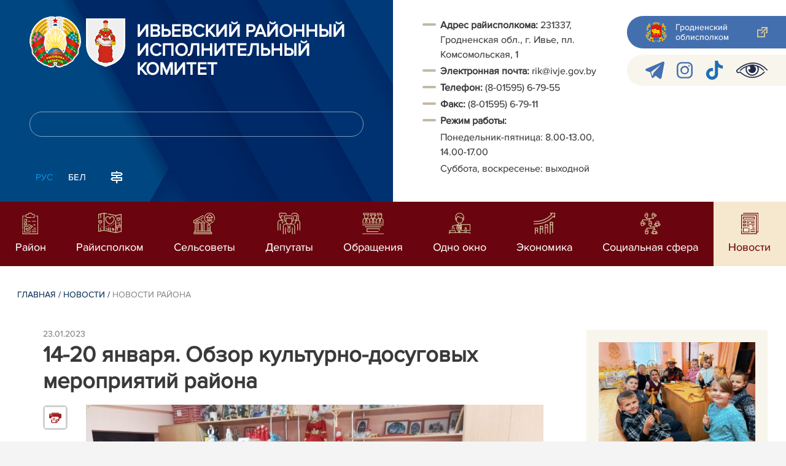

--- FILE ---
content_type: text/html; charset=UTF-8
request_url: https://ivje.gov.by/ru/ivje-news-ru/view/14-20-janvarja-obzor-kulturno-dosugovyx-meroprijatij-rajona-22668-2023/
body_size: 9855
content:
				    <!DOCTYPE HTML>
<html lang="ru-RU" prefix="og: http://ogp.me/ns#">
    <head>
        <meta charset="utf-8" />
                <meta name="viewport" content="width=device-width, initial-scale=1.0" />
                <title>14-20 января. Обзор культурно-досуговых мероприятий района | Новости района | Ивьевский райисполком | Новости Ивьевского района</title>
        <link rel="stylesheet" href="/styles/design/general_styles.css" type="text/css" />
        <link rel="stylesheet" href="/styles/design/tr_styles.css" type="text/css" />
        <link rel="stylesheet" href="/styles/design/jquery-ui-1.10.4.custom.css" type="text/css" />        <link rel="stylesheet" href="/styles/design/hc-offcanvas-nav.css" type="text/css" /> 
        <link rel="stylesheet" href="/styles/design/styles.css" type="text/css" />     
        <link rel="icon" href="/desimages/favicon.gif" type="image/gif"/>

        <meta name="keywords" content=""/>
        <meta name="description" content=" "/>
                    <meta property="og:locale" content="ru_RU" />
                            <meta property="og:site_name" content="" />
                            <meta property="og:title" content="14-20 января. Обзор культурно-досуговых мероприятий района" />
                            <meta property="og:type" content="article" />
                            <meta property="og:url" content="https://ivje.gov.by/ru/ivje-news-ru/view/14-20-janvarja-obzor-kulturno-dosugovyx-meroprijatij-rajona-22668-2023" />
                            <meta property="og:image" content="https://ivje.gov.by/images/storage/news/046579_503100_big.jpg" />
                            <meta property="og:description" content="" />
                            <meta property="og:section" content="Новости района" />
                            <meta property="article:published_time" content="2023-01-23 13:15:00" />
                            <meta property="article:modified_time" content="2023-01-23 13:15:54" />
                            		                
                
                        <!-- Google tag (gtag.js) -->
<script async src="https://www.googletagmanager.com/gtag/js?id=G-C271XYXDE1"></script>
<script>
  window.dataLayer = window.dataLayer || [];
  function gtag(){dataLayer.push(arguments);}
  gtag('js', new Date());

  gtag('config', 'G-C271XYXDE1');
</script>

            
        

    </head>
    <body class="ru_lang">
        <div class="all mx-auto w-100 h-100 flex-column d-flex secondary_page">
            <div class="content_wrapper d-flex flex-column flex-grow-1 bg-white" >
                <header id="page_header">   
                    <div class="header_top_bg">
                         
                    </div>

                    <div class="position-relative">
                        <div class="d-flex flex-column flex-lg-row align-items-stretch position-relative">
                            <div class="d-flex flex-column justify-content-lg-between position-relative px-32 px-xl-5 py-21 py-lg-41 header_left_w" style="background-image: url(		            https://ivje.gov.by/images/storage/mimagelb/042886_cf5c91fb1205fc5639113ca0a1bf88a0_work.jpg
    ); background-size: cover; background-repeat: no-repeat;">

                                <div class="d-flex align-items-center align-items-lg-start w-100 flex-lg-column flex-xl-row">
                                    <div class="logo align-items-center d-block d-flex mr-21 mb-lg-3">          
                                        		                                        <a href="/ru" title="На главную"  target ="_self" class="logo_a text-decoration-none mb-1 mb-0 mr-2">
                                            <img class="logo_pic" src="https://ivje.gov.by/images/storage/mimagelb/042884_f66d0e655a2bbbe95a399add2f395a22_work.png" alt="Ивьевский районный исполнительный комитет" title="Ивьевский районный исполнительный комитет"/>
                                    </a>
                                                            <a href="/ru" title="На главную"  target ="_self" class="logo_a text-decoration-none  mb-0 mr-2">
                                            <img class="logo_pic" src="https://ivje.gov.by/images/storage/mimagelb/047107_9c5845e626343dbe76daffadc74f62d6_work.png" alt="Ивьевский районный исполнительный комитет" title="Ивьевский районный исполнительный комитет"/>
                                    </a>
                        
                                    </div>   

                                    <div class="site_title d-inline-block mt-lg-21 pr-lg-21">
                                        <a class="big_title text-uppercase text-decoration-none font-weight-bold d-block mb-lg-3" href="/ru" title="Ивьевский районный исполнительный комитет">Ивьевский районный исполнительный комитет</a>
                                                                            </div>
                                </div>

                                                                <form class="w-100 position-relative mb-3 d-none d-lg-block" method="get" target="_self" name="style_form_search" action="/ru/search-ru/getResults/">
                                    <input id="search_input" class="d-block w-100 p-2 rounded" type="text" name="query" value="">
                                    <input type="hidden" name="normal" value="1">
                                    <input class="position-absolute border-0" id="search_btn" type="submit" value="">
                                </form>

                                <div class="header_langs d-none d-lg-flex align-self-start">
                                                                        		<div class="main_langs ml-n12" id="main_langs">
                                                                       <div class="main_lang_item d-inline-block text-uppercase px-21 py-1 active" ><div class="main_lang_item main_lang_selected" ><span>Рус</span></div></div>
                                       <div class="main_lang_item d-inline-block"><a class="nav_menu_color text-white text-uppercase text-decoration-none px-21 py-1 d-block "   href="https://ivje.gov.by/by/" title="Бел">Бел</a></div>
        </div>


                                                                        <div class="ml-42">
                                        		            <a href="/ru/sitemap-ru" title="карта сайта"  target ="_self">
                            <img src="https://ivje.gov.by/images/storage/mimagelb/042910_ac0a44ac99c3962be288e5a386772104_work.svg" alt="карта сайта" title="карта сайта" onmouseover="this.src = 'https://ivje.gov.by/images/storage/mimagelb/042910_c3d9e1215ac99e9312ce0c4bb1e91402_work.svg'" onmouseout="this.src = 'https://ivje.gov.by/images/storage/mimagelb/042910_ac0a44ac99c3962be288e5a386772104_work.svg'"/>
                    </a>
    

                                    </div>
                                </div>                  
                            </div>

                            <div class="d-flex flex-grow-1 header_right">
                                		<div class="priemn d-none d-lg-block py-41 px-32 px-xl-5 font_size_16">
        
                        
                                        
                     
                
    
<div class="ispolkom_adress_block"> 
 <ul> 
 <li><span style="-webkit-text-stroke-width: 0.1px;"><b>Адрес райисполкома:</b></span><span style="font-weight: 700; -webkit-text-stroke-width: 0.1px;"> </span>231337, Гродненская обл., г. Ивье, пл. Комсомольская, 1</li> 
 <li><span style="-webkit-text-stroke-width: 0.1px; box-sizing: border-box; font-weight: bolder;">Электронная почта:</span><span style="-webkit-text-stroke-width: 0.1px;"> </span>rik@ivje.gov.by</li> 
 <li><span style="-webkit-text-stroke-width: 0.1px;"><b>Телефон:</b> (8-01595) 6-79-55</span></li> 
 <li><span style="-webkit-text-stroke-width: 0.1px; box-sizing: border-box; font-weight: bolder;">Факс: </span><span style="-webkit-text-stroke-width: 0.1px;">(8-01595) 6-79-11</span></li> 
 <li><span style="-webkit-text-stroke-width: 0.1px;"><b>Режим работы:</b> </span></li> 
 <li desimages="" ul_li.png")="" left="" 9px="" no-repeat;"="" ");"="" ");="" background-position:="" initial;="" background-size:="" background-repeat:="" background-attachment:="" background-origin:="" background-clip:="" initial;"="" style="box-sizing: border-box; margin-top: 3px; padding-left: 29px; background-image: url("");">Понедельник-пятница: 8.00-13.00, 14.00-17.00</li> 
 <li desimages="" ul_li.png")="" left="" 9px="" no-repeat;"="" ");"="" ");="" background-position:="" initial;="" background-size:="" background-repeat:="" background-attachment:="" background-origin:="" background-clip:="" initial;"="" style="box-sizing: border-box; margin-top: 3px; padding-left: 29px; background-image: url("");">Суббота, воскресенье: выходной</li> 
 </ul> 
</div>

</div>
                                <div class="d-none d-lg-flex flex-column ml-auto py-41">
                                    		            <a class="d-flex py-21 px-lg-42 px-21 justify-content-center justify-content-lg-start mb-21 grodno_link_bg rounded-left align-items-center text-white font_size_14 font-weight-normal"  href="https://grodno-region.gov.by/ru/" title="Гродненский облисполком"  target ="_blank" >
                            <img class="mr-21 pr-lg-1" src="https://ivje.gov.by/images/storage/mimagelb/042887_af5b8b92c20454a65a147bb3bb37afa2_work.png" alt="Гродненский облисполком" title="Гродненский облисполком"/>
                                        <div class="banners_text font_size_14 mr-lg-3 font-weight-normal d-none d-lg-block">Гродненский облисполком</div>
                        <div class="d-inline-block flex-shrink-0  link_ico"></div>
        </a>
        
                                    		    <div class="d-flex py-21 px-42 mb-21 rounded-left align-items-center soc_ico_bg">
            <a class="mr-32"  href="https://t.me/s/pul_ivie" title="telegram"  target ="_blank" onmouseover="this.querySelector('img').src = 'https://ivje.gov.by/images/storage/mimagelb/042885_a73bca127fed0ced243c88e505e15054_work.svg'" onmouseout="this.querySelector('img').src = 'https://ivje.gov.by/images/storage/mimagelb/042885_accb7d9774e2943b44abdb3a8c214e6f_work.svg'" >
                            <img class="" src="https://ivje.gov.by/images/storage/mimagelb/042885_accb7d9774e2943b44abdb3a8c214e6f_work.svg" alt="telegram" title="telegram"/>
                    </a>
            <a class="mr-32"  href="https://www.instagram.com/pulivevskij/" title="instagram"  target ="_blank" onmouseover="this.querySelector('img').src = 'https://ivje.gov.by/images/storage/mimagelb/042885_176b62c622462f025ce61ea7e1047dc8_work.svg'" onmouseout="this.querySelector('img').src = 'https://ivje.gov.by/images/storage/mimagelb/042885_26507ce96da7f1a08d6e19ed836deea0_work.svg'" >
                            <img class="" src="https://ivje.gov.by/images/storage/mimagelb/042885_26507ce96da7f1a08d6e19ed836deea0_work.svg" alt="instagram" title="instagram"/>
                    </a>
            <a class="mr-32"  href="https://www.tiktok.com/@pulivevskij" title="Tiktok"  target ="_blank" onmouseover="this.querySelector('img').src = 'https://ivje.gov.by/images/storage/mimagelb/046517_d9e22e2c0c339a8f6cea8a9331491500_work.png'" onmouseout="this.querySelector('img').src = 'https://ivje.gov.by/images/storage/mimagelb/046517_8852bf265aafc2a8fc94a62b8b9daa14_work.png'" >
                            <img class="" src="https://ivje.gov.by/images/storage/mimagelb/046517_8852bf265aafc2a8fc94a62b8b9daa14_work.png" alt="Tiktok" title="Tiktok"/>
                    </a>
            <a class=""  href="/special/" title="Версия для слабовидящих"  target ="_self" onmouseover="this.querySelector('img').src = 'https://ivje.gov.by/images/storage/mimagelb/042885_25372876aadc55fbac6913fb3ff28f64_work.svg'" onmouseout="this.querySelector('img').src = 'https://ivje.gov.by/images/storage/mimagelb/042885_aab878156a59f6ab0618c77a9a91be8c_work.svg'" >
                            <img class="" src="https://ivje.gov.by/images/storage/mimagelb/042885_aab878156a59f6ab0618c77a9a91be8c_work.svg" alt="Версия для слабовидящих" title="Версия для слабовидящих"/>
                    </a>
        </div>

                                                                        
                                </div>
                            </div>

                            <div class="d-lg-none mob_sec_row">
                                		            <a class="d-flex py-21 px-lg-42 px-21 justify-content-center justify-content-lg-start  soc_ico_bg rounded-left align-items-center  font_size_14 font-weight-normal"  href="https://grodno-region.gov.by/ru/" title="Гродненский облисполком"  target ="_blank" >
                            <img class="mr-21 pr-lg-1" src="https://ivje.gov.by/images/storage/mimagelb/042887_af5b8b92c20454a65a147bb3bb37afa2_work.png" alt="Гродненский облисполком" title="Гродненский облисполком"/>
                                        <div class="banners_text font_size_14  font-weight-normal d-none d-lg-block">Гродненский облисполком</div>
                        <div class="d-inline-block flex-shrink-0 d-lg-none link_ico"></div>
        </a>
        
                            </div>



                        </div>
                                                		    <nav data-toggle="affix" class="menu_desktop d-none d-lg-block">
        <ul class="menu_part flex desktop_menu_bg" id="menu_part">
                                            <li class="menu_col d-flex align-items-stretch flex-fill hover_block">
                                                                                                                        <a class="justify-content-center align-items-center flex-column flex-fill
                           "
                                                      onmouseover="this.querySelector('img').src = 'https://ivje.gov.by/images/storage/menu/046519_5fc842a4eb41c6ef768e4990bd61a045.svg'" onmouseout="this.querySelector('img').src = 'https://ivje.gov.by/images/storage/menu/046519_ff3ebf533c5b8dad6d25f084b27bbea0.svg'"   href="https://ivje.gov.by/ru/region-ru/" title="Район">
                           <img src="https://ivje.gov.by/images/storage/menu/046519_ff3ebf533c5b8dad6d25f084b27bbea0.svg" title="Район" alt="Район">                                                                                    <span class="item_text hover_text"><span>Район</span></span>
                        </a>
                                                        </li>
                                            <li class="menu_col d-flex align-items-stretch flex-fill hover_block">
                                                                                                                        <a class="justify-content-center align-items-center flex-column flex-fill
                           "
                                                      onmouseover="this.querySelector('img').src = 'https://ivje.gov.by/images/storage/menu/046519_e977814db11b92ee04b2af40072bad7f.svg'" onmouseout="this.querySelector('img').src = 'https://ivje.gov.by/images/storage/menu/046519_a6659b1e6bbc8015316c3890d9652721.svg'"   href="https://ivje.gov.by/ru/rayispolkom-ru/" title="Райисполком">
                           <img src="https://ivje.gov.by/images/storage/menu/046519_a6659b1e6bbc8015316c3890d9652721.svg" title="Райисполком" alt="Райисполком">                                                                                    <span class="item_text hover_text"><span>Райисполком</span></span>
                        </a>
                                                        </li>
                                            <li class="menu_col d-flex align-items-stretch flex-fill hover_block">
                                                                                                                        <a class="justify-content-center align-items-center flex-column flex-fill
                           "
                                                      onmouseover="this.querySelector('img').src = 'https://ivje.gov.by/images/storage/menu/046519_1cb94239b21af866966129aeda487436.svg'" onmouseout="this.querySelector('img').src = 'https://ivje.gov.by/images/storage/menu/046519_31edf27ef1ec3b747a7fe5ce1fc30675.svg'"   href="https://ivje.gov.by/ru/selispolkomy-ru/" title="Сельсоветы">
                           <img src="https://ivje.gov.by/images/storage/menu/046519_31edf27ef1ec3b747a7fe5ce1fc30675.svg" title="Сельсоветы" alt="Сельсоветы">                                                                                    <span class="item_text hover_text"><span>Сельсоветы</span></span>
                        </a>
                                                        </li>
                                            <li class="menu_col d-flex align-items-stretch flex-fill hover_block">
                                                                                                                        <a class="justify-content-center align-items-center flex-column flex-fill
                           "
                                                      onmouseover="this.querySelector('img').src = 'https://ivje.gov.by/images/storage/menu/046519_c3676d56c8654b922643f569097290af.svg'" onmouseout="this.querySelector('img').src = 'https://ivje.gov.by/images/storage/menu/046519_a63f7d6679be0f35ae29e11291102eb1.svg'"   href="https://ivje.gov.by/ru/sov_dep-ru/" title="Депутаты">
                           <img src="https://ivje.gov.by/images/storage/menu/046519_a63f7d6679be0f35ae29e11291102eb1.svg" title="Депутаты" alt="Депутаты">                                                                                    <span class="item_text hover_text"><span>Депутаты</span></span>
                        </a>
                                                        </li>
                                            <li class="menu_col d-flex align-items-stretch flex-fill hover_block">
                                                                                                                        <a class="justify-content-center align-items-center flex-column flex-fill
                           "
                                                      onmouseover="this.querySelector('img').src = 'https://ivje.gov.by/images/storage/menu/046519_7dd9218376e4800529ac1ad6c45f1c13.svg'" onmouseout="this.querySelector('img').src = 'https://ivje.gov.by/images/storage/menu/046519_07fa73f078579cf6d8b62abc40c0c6af.svg'"   href="https://ivje.gov.by/ru/obraschenia_new-ru/" title="Обращения">
                           <img src="https://ivje.gov.by/images/storage/menu/046519_07fa73f078579cf6d8b62abc40c0c6af.svg" title="Обращения" alt="Обращения">                                                                                    <span class="item_text hover_text"><span>Обращения</span></span>
                        </a>
                                                        </li>
                                            <li class="menu_col d-flex align-items-stretch flex-fill hover_block">
                                                                                                                        <a class="justify-content-center align-items-center flex-column flex-fill
                           "
                                                      onmouseover="this.querySelector('img').src = 'https://ivje.gov.by/images/storage/menu/046519_18f8f976081e576e5abe376f54f64c31.png'" onmouseout="this.querySelector('img').src = 'https://ivje.gov.by/images/storage/menu/046519_818bb78d14166fffc726ccbfc5a310e3.png'"   href="https://ivje.gov.by/ru/ruodnokno-ru/" title="Одно окно">
                           <img src="https://ivje.gov.by/images/storage/menu/046519_818bb78d14166fffc726ccbfc5a310e3.png" title="Одно окно" alt="Одно окно">                                                                                    <span class="item_text hover_text"><span>Одно окно</span></span>
                        </a>
                                                        </li>
                                            <li class="menu_col d-flex align-items-stretch flex-fill hover_block">
                                                                                                                        <a class="justify-content-center align-items-center flex-column flex-fill
                           "
                                                      onmouseover="this.querySelector('img').src = 'https://ivje.gov.by/images/storage/menu/046519_05c827dbd53a18a6e73c7f7399367d4a.svg'" onmouseout="this.querySelector('img').src = 'https://ivje.gov.by/images/storage/menu/046519_51ea327cdc4f4414faef26c6be92c77f.svg'"   href="https://ivje.gov.by/ru/economy-ru/" title="Экономика">
                           <img src="https://ivje.gov.by/images/storage/menu/046519_51ea327cdc4f4414faef26c6be92c77f.svg" title="Экономика" alt="Экономика">                                                                                    <span class="item_text hover_text"><span>Экономика</span></span>
                        </a>
                                                        </li>
                                            <li class="menu_col d-flex align-items-stretch flex-fill hover_block">
                                                                                                                        <a class="justify-content-center align-items-center flex-column flex-fill
                           "
                                                      onmouseover="this.querySelector('img').src = 'https://ivje.gov.by/images/storage/menu/046519_2e45ef64a3711ce3cfdd87e26132816b.svg'" onmouseout="this.querySelector('img').src = 'https://ivje.gov.by/images/storage/menu/046519_f9b443268823cf4bb33146bfdce52f12.svg'"   href="https://ivje.gov.by/ru/socsfera-ru/" title="Социальная сфера">
                           <img src="https://ivje.gov.by/images/storage/menu/046519_f9b443268823cf4bb33146bfdce52f12.svg" title="Социальная сфера" alt="Социальная сфера">                                                                                    <span class="item_text hover_text"><span>Социальная сфера</span></span>
                        </a>
                                                        </li>
                                            <li class="menu_col d-flex align-items-stretch flex-fill hover_block">
                                                                                                                        <a class="justify-content-center align-items-center flex-column flex-fill
                           selected"
                                                         href="https://ivje.gov.by/ru/lenta-news-ru/" title="Новости">
                                                                                   <img src="https://ivje.gov.by/images/storage/menu/046519_7504e725051f34cb8343a0e412d520e5.svg" title="Новости" alt="Новости" >                            <span class="item_text hover_text"><span>Новости</span></span>
                        </a>
                                                        </li>
                    </ul>
    </nav>

    <nav id="mobile_menu" class="d-lg-none">
        <ul>
            	
                <li>
                                                                                                                        <a class="d-flex align-items-center text-break"  
                            href="https://ivje.gov.by/ru/region-ru/" title="Район">
                           <img src=https://ivje.gov.by/images/storage/menu/046519_ff3ebf533c5b8dad6d25f084b27bbea0.svg alt="Район" title="Район" />Район</a>
                            
                                        </li>
            	
                <li>
                                                                                                                        <a class="d-flex align-items-center text-break"  
                            href="https://ivje.gov.by/ru/rayispolkom-ru/" title="Райисполком">
                           <img src=https://ivje.gov.by/images/storage/menu/046519_a6659b1e6bbc8015316c3890d9652721.svg alt="Райисполком" title="Райисполком" />Райисполком</a>
                            
                                        </li>
            	
                <li>
                                                                                                                        <a class="d-flex align-items-center text-break"  
                            href="https://ivje.gov.by/ru/selispolkomy-ru/" title="Сельсоветы">
                           <img src=https://ivje.gov.by/images/storage/menu/046519_31edf27ef1ec3b747a7fe5ce1fc30675.svg alt="Сельсоветы" title="Сельсоветы" />Сельсоветы</a>
                            
                                        </li>
            	
                <li>
                                                                                                                        <a class="d-flex align-items-center text-break"  
                            href="https://ivje.gov.by/ru/sov_dep-ru/" title="Депутаты">
                           <img src=https://ivje.gov.by/images/storage/menu/046519_a63f7d6679be0f35ae29e11291102eb1.svg alt="Депутаты" title="Депутаты" />Депутаты</a>
                            
                                        </li>
            	
                <li>
                                                                                                                        <a class="d-flex align-items-center text-break"  
                            href="https://ivje.gov.by/ru/obraschenia_new-ru/" title="Обращения">
                           <img src=https://ivje.gov.by/images/storage/menu/046519_07fa73f078579cf6d8b62abc40c0c6af.svg alt="Обращения" title="Обращения" />Обращения</a>
                            
                                        </li>
            	
                <li>
                                                                                                                        <a class="d-flex align-items-center text-break"  
                            href="https://ivje.gov.by/ru/ruodnokno-ru/" title="Одно окно">
                           <img src=https://ivje.gov.by/images/storage/menu/046519_818bb78d14166fffc726ccbfc5a310e3.png alt="Одно окно" title="Одно окно" />Одно окно</a>
                            
                                        </li>
            	
                <li>
                                                                                                                        <a class="d-flex align-items-center text-break"  
                            href="https://ivje.gov.by/ru/economy-ru/" title="Экономика">
                           <img src=https://ivje.gov.by/images/storage/menu/046519_51ea327cdc4f4414faef26c6be92c77f.svg alt="Экономика" title="Экономика" />Экономика</a>
                            
                                        </li>
            	
                <li>
                                                                                                                        <a class="d-flex align-items-center text-break"  
                            href="https://ivje.gov.by/ru/socsfera-ru/" title="Социальная сфера">
                           <img src=https://ivje.gov.by/images/storage/menu/046519_f9b443268823cf4bb33146bfdce52f12.svg alt="Социальная сфера" title="Социальная сфера" />Социальная сфера</a>
                            
                                        </li>
            	
                <li>
                                                                                                                        <a class="d-flex align-items-center text-break"  
                            href="https://ivje.gov.by/ru/lenta-news-ru/" title="Новости">
                           <img src=https://ivje.gov.by/images/storage/menu/046519_dd99938b2bfad445270f58944be6b9e9.svg alt="Новости" title="Новости" />Новости</a>
                            
                                        </li>
                    </ul>

        <ul id="mobile_social">
            <li data-nav-custom-content>
                                		    <div class="main_langs d-flex flex-row" id="mobile_main_langs">
                                                                                                                                        <div class="main_lang_item d-flex align-items-center justify-content-center flex-fill text-uppercase mobile_border_biege px-21 py-2 active border border-top-0 border-bottom-1 border-right-1 border-left-0 text-center" ><div class="main_lang_item main_lang_selected" ><span>Рус</span></div></div>
                                                                                                    <div class="main_lang_item flex-fill border border-top-0 border-bottom-1 border-right-1 border-left-0 mobile_border_biege"><a class="nav_menu_color text-uppercase text-center text-decoration-none px-21 py-2 align-items-center justify-content-center d-flex"   href="https://ivje.gov.by/by/" title="Бел">Бел</a></div>
                        </div>


                                <form class="d-flex align-items-center py-21 px-32 position-relative search_main" method="get" target="_self" name="style_form_search" action="/ru/search-ru/getResults/">
                    <input id="mobile_search_input" class="border-0 bg-white d-block w-100" type="text" name="query" value="">
                    <input type="hidden" name="normal" value="1">
                    <input class="position-absolute border-0" id="mobile_search_btn" type="submit" value="">
                </form>

                                		    <div class="d-flex align-items-stretch flex-wrap mobile_soc_box">
                    <a class="d-flex p-3 align-items-center justify-content-center" style="background:" href="https://t.me/s/pul_ivie" title="telegram"  target ="_blank">
                                    <img src="https://ivje.gov.by/images/storage/mimagelb/042885_accb7d9774e2943b44abdb3a8c214e6f_work.svg" alt="telegram" title="telegram"/>
                            </a>
                    <a class="d-flex p-3 align-items-center justify-content-center" style="background:" href="https://www.instagram.com/pulivevskij/" title="instagram"  target ="_blank">
                                    <img src="https://ivje.gov.by/images/storage/mimagelb/042885_26507ce96da7f1a08d6e19ed836deea0_work.svg" alt="instagram" title="instagram"/>
                            </a>
                    <a class="d-flex p-3 align-items-center justify-content-center" style="background:" href="https://www.tiktok.com/@pulivevskij" title="Tiktok"  target ="_blank">
                                    <img src="https://ivje.gov.by/images/storage/mimagelb/046517_8852bf265aafc2a8fc94a62b8b9daa14_work.png" alt="Tiktok" title="Tiktok"/>
                            </a>
                    <a class="d-flex p-3 align-items-center justify-content-center" style="background:" href="/special/" title="Версия для слабовидящих"  target ="_self">
                                    <img src="https://ivje.gov.by/images/storage/mimagelb/042885_aab878156a59f6ab0618c77a9a91be8c_work.svg" alt="Версия для слабовидящих" title="Версия для слабовидящих"/>
                            </a>
            </div>


                
                                                		                <a class="d-flex py-21 px-lg-42 px-21 justify-content-center justify-content-lg-start  soc_ico_bg rounded-left align-items-center  font_size_14 font-weight-normal"  href="/ru/sitemap-ru" title="карта сайта"  target ="_self" >
                            <img class="mr-21 pr-lg-1" src="https://ivje.gov.by/images/storage/mimagelb/042910_c3d9e1215ac99e9312ce0c4bb1e91402_work.svg" alt="карта сайта" title="карта сайта"/>
                                        <div class="banners_text font_size_14  font-weight-normal d-none d-lg-block">карта сайта</div>
                        <div class="d-inline-block flex-shrink-0 d-lg-none link_ico"></div>
        </a>
    

                                                

                		<div class="priemn d-none d-lg-block py-41 px-32 px-xl-5 font_size_16">
        
                        
                                        
                     
                
    
<div class="ispolkom_adress_block"> 
 <ul> 
 <li><span style="-webkit-text-stroke-width: 0.1px;"><b>Адрес райисполкома:</b></span><span style="font-weight: 700; -webkit-text-stroke-width: 0.1px;"> </span>231337, Гродненская обл., г. Ивье, пл. Комсомольская, 1</li> 
 <li><span style="-webkit-text-stroke-width: 0.1px; box-sizing: border-box; font-weight: bolder;">Электронная почта:</span><span style="-webkit-text-stroke-width: 0.1px;"> </span>rik@ivje.gov.by</li> 
 <li><span style="-webkit-text-stroke-width: 0.1px;"><b>Телефон:</b> (8-01595) 6-79-55</span></li> 
 <li><span style="-webkit-text-stroke-width: 0.1px; box-sizing: border-box; font-weight: bolder;">Факс: </span><span style="-webkit-text-stroke-width: 0.1px;">(8-01595) 6-79-11</span></li> 
 <li><span style="-webkit-text-stroke-width: 0.1px;"><b>Режим работы:</b> </span></li> 
 <li desimages="" ul_li.png")="" left="" 9px="" no-repeat;"="" ");"="" ");="" background-position:="" initial;="" background-size:="" background-repeat:="" background-attachment:="" background-origin:="" background-clip:="" initial;"="" style="box-sizing: border-box; margin-top: 3px; padding-left: 29px; background-image: url("");">Понедельник-пятница: 8.00-13.00, 14.00-17.00</li> 
 <li desimages="" ul_li.png")="" left="" 9px="" no-repeat;"="" ");"="" ");="" background-position:="" initial;="" background-size:="" background-repeat:="" background-attachment:="" background-origin:="" background-clip:="" initial;"="" style="box-sizing: border-box; margin-top: 3px; padding-left: 29px; background-image: url("");">Суббота, воскресенье: выходной</li> 
 </ul> 
</div>

</div>
            </li>
        </ul>
    </nav>   

                    
                    </div>
                </header>

                <div class="d-flex flex-column flex-grow-1" id="page_main">    <div>
        				    

<div class="inner_content">
    <div class="news_view_left_col">        

        		<div class="taxonomy mb-3 mb-sm-5"><a href="/ru/" title="Главная">Главная</a>&nbsp;/
   
      	<a href="/ru/lenta-news-ru/">Новости</a>&nbsp;/ 
       
      	<span>Новости района</span>
       
</div>

        <div class="news_list_date">
            23.01.2023
        </div>
        <h1 class="inner_section_h1">14-20 января. Обзор культурно-досуговых мероприятий района</h1>
        <div class="inner_view clearfix">
                                                    
                <div class="social_icons_c">
                                        		
                        <a href="/printv/ru/ivje-news-ru/view/14-20-janvarja-obzor-kulturno-dosugovyx-meroprijatij-rajona-22668-2023/" onclick="window.open('/printv/ru/ivje-news-ru/view/14-20-janvarja-obzor-kulturno-dosugovyx-meroprijatij-rajona-22668-2023/');return false" class="print_icon"></a>
                    </div>
                                    <div class="inner_view_right_col pt-3 pl-sm-53">
                                                            <div class="img_text">
                            <img src="https://ivje.gov.by/images/storage/news/046579_503100_big.jpg" 
                                 title="" 
                                 alt=""/>
                            <div class="img_title"></div>
                        </div>
                                                                        <div class="inner_text clearfix">
<div>14-15.01.2023 г.  отделами и секторами ГУК «Ивьевский центр культуры и досуга» проведены мероприятия, посвященные празднованию старого Нового года: акция «С рождеством и старым Новым годом» в аг.Лелюки, день коллективного отдыха «Этот старый Новый год» в отделе культурно-массовой и просветительной работы д.Бакшты, культурно-досуговая программа «Над чым смяецца Снегавік» в отделе культурно-массовой и просветительной работы аг.Трабы, концертная программа «Вот он Старый Новый год!» в отделе культурно-массовой и просветительной работы аг.Липнишки, концертная программа «Январская стужа» в отделе культурно-массовой и просветительной работы г.п.Юратишки,  день коллективного отдыха «Старый Новый год» в г.Ивье.
</div>
<div>Яркая праздничная атмосфера, царившая на мероприятиях, подарила неповторимые чувства радости и восторга всем присутствовавшим, особенно детям.
</div>
<div><br />
</div>
<div>14.01.2023 г. в д.Залейки состоялось закрытие новогоднего сезона в усадьбе Деда Зимника и Бабы Завирухи. Прошло заключительное представление, интерактивный спектакль под открытым небом  «Новогодний бал Золушки». Сказочная усадьба попрощалась с посетителями до встречи в Новом году!
</div>
<div><br />
</div>
<div>14.01.2023 г. в секторе культурно-массовой и просветительной работы аг.Морино прошла комплексная культурная программа «Рождественские встречи». Песни, игры, танцы, веселые развлечения создали замечательное настроение участникам праздничного мероприятия.
</div>
<div><br />
</div>
<div>15.01.2023 г. в отделе культурно-массовой и просветительной работы аг.Трабы для детей прошла культурно-досуговая программа «Вясёлыя старты».
</div>
<div><br />
</div>
<div>15.01.2023 г. в отделе культурно-массовой и просветительной работы аг.Субботники прошел праздник «Примите наши поздравленья с Днём рожденья». 
</div>
<div><br />
</div>
<div>18.01.2023 г. в секторе культурно-массовой и просветительной работы аг.Лелюки прошел вечер встречи с настоятелем церкви д.Николаево отцом Иоанном «Крещенские традиции».
</div>
<div><br />
</div>
<div>18-19.01.2023 г. в Ивьевском центре культуры и досуга для учащихся гимназии №1 г.Ивье и Ивьевской средней школы состоялись показы спектакля «Тайна снежного городка» в постановке образцового театрального коллектива ГУО «Ивьевская детская школа искусств».
</div>
<div><br />
</div>
<div>19.01.2023 г. в отделе культурно-массовой и просветительной работы аг.Лаздуны1 проведена тематическая программа «Пагадаем, дзеванькі».
</div>
<div><br />
</div>
<div>20.01.2023 г. в Ивьевском центре культуры и досуга прошла встреча сотрудников отделов и секторов ГУК «Ивьевский центр культуры и досуга» и ГУК «Ивьевская районная библиотека» с сотрудником районного отдела внутренних дел А.Б.Шабановичем. Тема встречи: противодействие киберпреступности. 
</div>
<div><br />
</div>
<div>20.01.2023 г. в Ивьевском центре культуры и досуга для сотрудников отделов и секторов ГУК «Ивьевский центр культуры и досуга» состоялась школа прафессионального мастерства по фольклору и традиционной культуре  «Захаванне і развіццё традыцыйнай культуры у сучасных умовах».  В отделе ремесел и традиционной культуры ГУК «Ивьевский центр культуры и досуга» в рамках школы прафессионального мастерства проведена тематическая этно-программа «Золата роднага краю».
</div>
<div><br />
</div>
<div>20.01.2023 г. в отделе культурно-массовой и просветительной работы  г.п.Юратишки для пожилых людей проведены открытие персональной выставки изделий Л.И. Белявской «Моё хобби» и совместно с территориальным центром социального обслуживания населения Ивьевского района – вечер отдыха «В кругу друзей».
</div>
<div><br />
</div>
<div>20-22.01.2023 г.  в секторе культурно-массовой и просветительной работы аг.Дайлиды состоялось открытие выставки соломенных изделий «Рукатворныя цуды».
</div></div>
                                                    <div class="counters_share">
                        
                    </div>
                                                                                                                                                                                </div>
        </div>
    </div>
            <div class="news_view_right_col">
                        				  
        <div class="actual_col p-32">
                                    <a class="actual_link d-sm-flex d-lg-block mb-43" href="https://ivje.gov.by/ru/ivje-news-ru/view/10-16-janvarja-obzor-kulturno-dosugovyx-meroprijatij-rajona-27423-2026/" title="10 – 16 января. Обзор культурно-досуговых мероприятий района">
            
            
                                    <div class="actual_pic mb-4 mr-sm-32 mr-lg-0 flex-sm-shrink-0">
                        <img class="img_fluid" src="https://ivje.gov.by/images/storage/news/046579_694518_small.jpg" alt="" title="">
                    </div>
                                <div>
                                            <div class="news_list_date mb-0">
                            19.01.2026 
                        </div>
                        <div>
                            <span class="news_list_section">Новости района</span>
                        </div>
                        

                    <div>
                        <span class="actual_text">
                                                    10 – 16 января. Обзор культурно-досуговых мероприятий района                    </span>
                </div>
            </div>
                          
        </a>
        
                            <a class="actual_link d-sm-flex d-lg-block mb-43" href="https://ivje.gov.by/ru/ivje-news-ru/view/v-ramkax-proekta-shkola-duxovnosti-vmeste-po-doroge-k-xramu-27419-2026/" title="В рамках проекта «Школа духовности – вместе по дороге к Храму»">
            
            
                                    <div class="actual_pic mb-4 mr-sm-32 mr-lg-0 flex-sm-shrink-0">
                        <img class="img_fluid" src="https://ivje.gov.by/images/storage/news/046579_686129_small.jpg" alt="" title="">
                    </div>
                                <div>
                                            <div class="news_list_date mb-0">
                            19.01.2026 
                        </div>
                        <div>
                            <span class="news_list_section">Новости района</span>
                        </div>
                        

                    <div>
                        <span class="actual_text">
                                                    В рамках проекта «Школа духовности – вместе по дороге к Храму»                    </span>
                </div>
            </div>
                          
        </a>
        
                            <a class="actual_link d-sm-flex d-lg-block mb-43" href="https://ivje.gov.by/ru/ivje-news-ru/view/festival-patrioticheskogo-tvorchestva-serdtse-zemli-moej-27418-2026/" title="Фестиваль патриотического творчества «Сердце земли моей»">
            
            
                                    <div class="actual_pic mb-4 mr-sm-32 mr-lg-0 flex-sm-shrink-0">
                        <img class="img_fluid" src="https://ivje.gov.by/images/storage/news/046579_930170_small.jpg" alt="" title="">
                    </div>
                                <div>
                                            <div class="news_list_date mb-0">
                            19.01.2026 
                        </div>
                        <div>
                            <span class="news_list_section">Новости района</span>
                        </div>
                        

                    <div>
                        <span class="actual_text">
                                                    Фестиваль патриотического творчества «Сердце земли моей»                    </span>
                </div>
            </div>
                          
        </a>
        
<a class="py-1 px-2 text-uppercase rounded d-inline-block index_all_news font_size_12" href="https://ivje.gov.by/ru/ivje-news-ru/" title="Все новости">Все новости</a>
</div>

        </div>
    </div>
    </div>
        		    <div class="blue_bans_bg px-xl-42 px-32">
        <div class="blue_bans_box pt-42  pb-21 d-flex justify-content-center flex-wrap ml-n32">
                    <a class="ban ml-32 mb-32 text-white px-4 py-32 text-break d-flex align-items-center" href="/ru/obschestvo-ru" title="Общество"  target ="_self">
                                    <img class="mr-32" src="https://ivje.gov.by/images/storage/mimagelb/042891_4d50b220e24472523fc61bcc29bc09fc_work.svg" alt="Общество" title="Общество"/>
                                                    <span>Общество</span>
                          
            </a>
                    <a class="ban ml-32 mb-32 text-white px-4 py-32 text-break d-flex align-items-center" href="/ru/turizm-ru" title="Туризм и отдых"  target ="_self">
                                    <img class="mr-32" src="https://ivje.gov.by/images/storage/mimagelb/042891_3a27bd78a37d58743f3b29ad44968afd_work.svg" alt="Туризм и отдых" title="Туризм и отдых"/>
                                                    <span>Туризм и отдых</span>
                          
            </a>
                    <a class="ban ml-32 mb-32 text-white px-4 py-32 text-break d-flex align-items-center" href="/ru/investoru-ru" title="Инвестору"  target ="_self">
                                    <img class="mr-32" src="https://ivje.gov.by/images/storage/mimagelb/042891_b4e0de4ad1831f325e10ed7136db5395_work.svg" alt="Инвестору" title="Инвестору"/>
                                                    <span>Инвестору</span>
                          
            </a>
                    <a class="ban ml-32 mb-32 text-white px-4 py-32 text-break d-flex align-items-center" href="/ru/obschestvennye-slushaniya-ru" title="Общественные слушания"  target ="_self">
                                    <img class="mr-32" src="https://ivje.gov.by/images/storage/mimagelb/042891_a87ddd0f17d485c4817255a25d10d9c2_work.svg" alt="Общественные слушания" title="Общественные слушания"/>
                                                    <span>Общественные слушания</span>
                          
            </a>
                    <a class="ban ml-32 mb-32 text-white px-4 py-32 text-break d-flex align-items-center" href="/ru/oficialnye-documenty-ru" title="Официальные документы"  target ="_self">
                                    <img class="mr-32" src="https://ivje.gov.by/images/storage/mimagelb/042891_bb6d921be1ff79a99c565d54c204698e_work.svg" alt="Официальные документы" title="Официальные документы"/>
                                                    <span>Официальные документы</span>
                          
            </a>
                </div>
    </div>

</div> </div> <footer id="page_footer">
    <div  class="info_block_footer d-flex flex-column flex-md-row py-43 px-sm-42 px-21 clearfix">
        <div class="copyright pr-21 d-flex">
            <div class="d-inline-block align-middle">
                		

<p>					© Ивьевский районный исполнительный комитет, 2026<br /><span class="footer_second_line">Разработка сайта</span> <span class="footer_belta_name"> <a href="http://belta.by/">БЕЛТА</a> </span> </p>


            </div>
        </div>
        <div class="footer_ban d-inline-block ml-auto">
            		                        <!-- Global site tag (gtag.js) - Google Analytics -->
<script async src="https://www.googletagmanager.com/gtag/js?id=UA-90593559-1"></script>
<script>
  window.dataLayer = window.dataLayer || [];
  function gtag(){dataLayer.push(arguments);}
  gtag('js', new Date());

  gtag('config', 'UA-90593559-1');
</script>

            
                        <!-- Yandex.Metrika counter -->
<script type="text/javascript" >
   (function(m,e,t,r,i,k,a){m[i]=m[i]||function(){(m[i].a=m[i].a||[]).push(arguments)};
   m[i].l=1*new Date();k=e.createElement(t),a=e.getElementsByTagName(t)[0],k.async=1,k.src=r,a.parentNode.insertBefore(k,a)})
   (window, document, "script", "https://mc.yandex.ru/metrika/tag.js", "ym");

   ym(89848395, "init", {
        clickmap:true,
        trackLinks:true,
        accurateTrackBounce:true
   });
</script>
<noscript><div><img src="https://mc.yandex.ru/watch/89848395" style="position:absolute; left:-9999px;" alt="" /></div></noscript>
<!-- /Yandex.Metrika counter -->

            
                
        

        </div>
    </div>

      
<script src="/scripts/design/jquery-3.4.1.min.js"></script>
<script src="/scripts/design/lazysizes.min.js" async></script>
<script src="/scripts/design/script.js"></script>

<script src="/scripts/design/bootstrap.min.js"></script>
<script src="/scripts/design/slick.min.js"></script>
<script src="/scripts/design/hc-offcanvas-nav.js"></script>


    <script>
        $(document).ready(function(){
           
                        
                                
                                
                                
                                
                                    
                                       
                    
                    
            if ($('#mobile_menu').length) {
                        $('#mobile_menu').hcOffcanvasNav({
                                        disableAt: 992,
                                        labelClose: 'Закрыть',
                                        labelBack: 'назад'
                                                //levelOpen: 'expand'
    });

    }
        
        
      // залипание меню  
     var toggleAffix = function(affixElement, scrollElement, wrapper) {
  
    var height = affixElement.outerHeight(),
        top = wrapper.offset().top;
    
    if (scrollElement.scrollTop() >= top){
        wrapper.height(height);
        affixElement.addClass("affix");
    }
    else {
        affixElement.removeClass("affix");
        wrapper.height('auto');
    }
      
  };
  

  $('[data-toggle="affix"]').each(function() {
    var ele = $(this),
        wrapper = $('<div></div>');
    
    ele.before(wrapper);
    $(window).on('scroll resize', function() {
        toggleAffix(ele, $(this), wrapper);
    });
    
    // init
    toggleAffix(ele, $(window), wrapper);
  });
  
                
        });
    </script>

</footer>
</div> </body>

</html>

--- FILE ---
content_type: image/svg+xml
request_url: https://ivje.gov.by/images/storage/mimagelb/042891_a87ddd0f17d485c4817255a25d10d9c2_work.svg
body_size: 1692
content:
<svg width="38px" height="35px" id="Слой_1" data-name="Слой 1" xmlns="http://www.w3.org/2000/svg" viewBox="0 0 38 34.2"><defs><style>.cls-1{fill:#fff;}</style></defs><title>index_icon</title><path class="cls-1" d="M34.83,3.8H20.27a3.16,3.16,0,0,1-1.9-.63l-3-2.28A4.41,4.41,0,0,0,12.67,0H6.33A3.17,3.17,0,0,0,3.17,3.17V7A.63.63,0,0,0,4.43,7V3.17a1.9,1.9,0,0,1,1.9-1.9h6.34a3.19,3.19,0,0,1,1.9.63l3,2.28a4.52,4.52,0,0,0,2.66.89H34.83A1.9,1.9,0,0,1,36.73,7V9.52a3.1,3.1,0,0,0-1.9-.65h-1.9V7a.64.64,0,0,0-.63-.64H7A.64.64,0,0,0,6.33,7v1.9H3.17A3.17,3.17,0,0,0,0,12v13.3A.64.64,0,0,0,.63,26a.64.64,0,0,0,.64-.64V12a1.9,1.9,0,0,1,1.9-1.9H34.83a1.9,1.9,0,0,1,1.9,1.9v4.44a.64.64,0,0,0,.64.63.63.63,0,0,0,.63-.63V7A3.17,3.17,0,0,0,34.83,3.8ZM31.67,8.87H7.6V7.6H31.67Z"/><path class="cls-1" d="M20.27,15.2H9.5a1.9,1.9,0,0,0-1.9,1.9V27.23a1.9,1.9,0,0,0,1.9,1.9h19a1.9,1.9,0,0,0,1.9-1.9V17.1a1.9,1.9,0,0,0-1.9-1.9H22.8a.63.63,0,0,0-.63.63.64.64,0,0,0,.63.64h5.7a.63.63,0,0,1,.63.63V27.23a.64.64,0,0,1-.63.64H9.5a.64.64,0,0,1-.63-.64V17.1a.63.63,0,0,1,.63-.63H20.27a.64.64,0,0,0,.63-.64A.63.63,0,0,0,20.27,15.2Z"/><path class="cls-1" d="M26,18.37H14.57a.63.63,0,1,0,0,1.26H26a.63.63,0,0,0,0-1.26Z"/><path class="cls-1" d="M26.6,22.17a.64.64,0,0,0-.63-.64H12a.64.64,0,0,0-.63.64.63.63,0,0,0,.63.63H26A.63.63,0,0,0,26.6,22.17Z"/><path class="cls-1" d="M12,24.7a.63.63,0,0,0-.63.63A.64.64,0,0,0,12,26H22.8a.64.64,0,0,0,.63-.64.63.63,0,0,0-.63-.63Z"/><path class="cls-1" d="M37.37,18.37a.64.64,0,0,0-.64.63V31a1.9,1.9,0,0,1-1.9,1.9H3.17A1.9,1.9,0,0,1,1.27,31V27.87a.64.64,0,0,0-.64-.64.64.64,0,0,0-.63.64V31A3.17,3.17,0,0,0,3.17,34.2H34.83A3.17,3.17,0,0,0,38,31V19A.63.63,0,0,0,37.37,18.37Z"/></svg>
